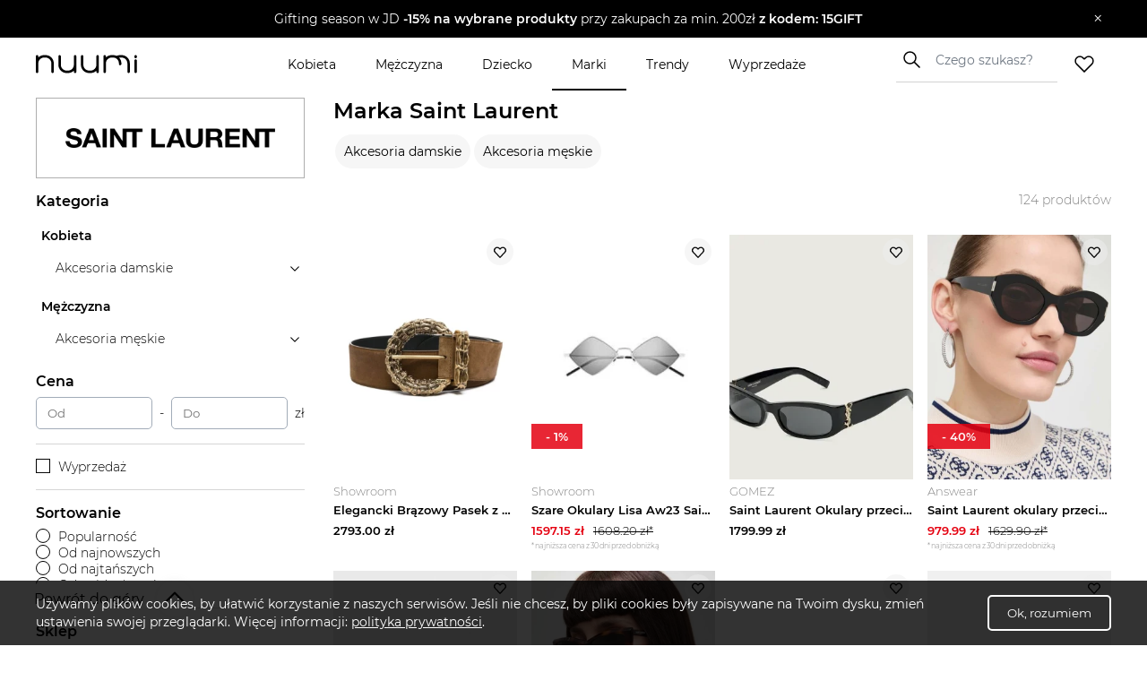

--- FILE ---
content_type: application/javascript; charset=UTF-8
request_url: https://www.nuumi.pl/_next/static/chunks/pages/marki-5778b6619975be9b.js
body_size: 68
content:
(self.webpackChunk_N_E=self.webpackChunk_N_E||[]).push([[335],{4938:function(n,_,u){(window.__NEXT_P=window.__NEXT_P||[]).push(["/marki",function(){return u(9157)}])},9008:function(n,_,u){n.exports=u(2636)}},function(n){n.O(0,[157,774,888,179],function(){return n(n.s=4938)}),_N_E=n.O()}]);

--- FILE ---
content_type: application/javascript; charset=UTF-8
request_url: https://www.nuumi.pl/_next/static/chunks/pages/marki/%5Bbrand%5D/%5Bcategory%5D-2554b7454f6be713.js
body_size: 501
content:
(self.webpackChunk_N_E=self.webpackChunk_N_E||[]).push([[52],{9349:function(n,e,a){(window.__NEXT_P=window.__NEXT_P||[]).push(["/marki/[brand]/[category]",function(){return a(1065)}])},1065:function(n,e,a){"use strict";a.r(e),a.d(e,{__N_SSP:function(){return s}});var r=a(5893);a(7294);var o=a(5390);let t=n=>{var e;return(0,r.jsx)(r.Fragment,{children:(0,r.jsx)(o.Z,{lazy:!0,categories:n.categories,shops:n.shops,brand:n.brand,products:n.products,filter:n.filter,total:n.total,noResults:n.noResults,brandInfo:n.brandInfo,newBrandInfo:n.brandInfo,categoryInfo:n.categoryInfo,currentCategoryId:n.categoryInfo.id,metaTitle:null===(e=n.brandInfo)||void 0===e?void 0:e.name,metaDesc:"".concat(n.categoryInfo.name," ").concat(n.brandInfo.name,". Sprawdź nasze stylizacje oraz najlepsze promocje."),coreQuery:"brand",breadcrumbs:n.breadcrumbs,initiallyExpandedCategories:n.initiallyExpandedCategories,searchQuery:n.brandInfo.name,canonical:n.canonical,suggestedCategoryTags:n.suggestedCategoryTags,showDescription:n.showDescription})})};var s=!0;e.default=t}},function(n){n.O(0,[921,112,283,730,390,774,888,179],function(){return n(n.s=9349)}),_N_E=n.O()}]);

--- FILE ---
content_type: application/javascript; charset=UTF-8
request_url: https://www.nuumi.pl/_next/static/chunks/730-f6ba0c259fb3179f.js
body_size: 7983
content:
(self.webpackChunk_N_E=self.webpackChunk_N_E||[]).push([[730],{7839:function(e,r){"use strict";r.Z={src:"/_next/static/media/chevron-up.e6ed1ea8.svg",height:8,width:14,blurWidth:0,blurHeight:0}},2765:function(e,r){"use strict";r.Z={src:"/_next/static/media/filter-icon.e03ef2f7.svg",height:24,width:24,blurWidth:0,blurHeight:0}},3641:function(e,r){"use strict";r.Z={src:"/_next/static/media/loader-gif.9b1d0442.gif",height:50,width:50,blurWidth:0,blurHeight:0}},1298:function(e,r,t){"use strict";var a=t(5893);t(7294);var n=t(1664),s=t.n(n),o=t(8058),l=t(1754),i=t(8037),c=t.n(i);let d=e=>{var r;let{selectedBlog:t}=e;return t?(0,a.jsx)("div",{className:c().trendsSection,children:(0,a.jsx)(s(),{href:"/trendy/".concat(t.slug),prefetch:!1,children:(0,a.jsxs)("div",{className:c().singleArticle,children:[(0,a.jsx)("div",{className:c().singleArticleImageContainer,children:(0,a.jsx)("img",{src:t.main_image_file_path,alt:t.title,title:t.title})}),(0,a.jsx)("p",{children:(null===(r=t.main_category)||void 0===r?void 0:r.name)||"-"}),(0,a.jsx)("p",{children:t.title}),(0,a.jsx)("p",{children:t.header}),(0,a.jsx)("p",{className:c().date,children:(0,o.Z)(new Date(t.publication_date),"dd MMMM yyyy",{locale:l.Z})})]})},t.main_image_file_path)}):null};r.Z=d},7287:function(e,r,t){"use strict";var a=t(5893),n=t(7294),s=t(1664),o=t.n(s),l=t(1163),i=t(9878),c=t(5535),d=t.n(c);let h=e=>{let{breadcrumbs:r,searchQuery:t,setActive:s}=e,[c,h]=(0,n.useState)([]),u=(0,l.useRouter)(),p=(u.asPath.split("/")[1].charAt(0).toUpperCase()+u.asPath.split("/")[1].slice(1)).split("?")[0];return(0,n.useEffect)(()=>{if(t)"Wyprzedaze"===p?h(["Wyprzedaże","".concat(t,"-wyprzedaz"),...r]):h([p,t,...r]);else if(u.pathname.includes("wyprzedaze")){let e=(0,i.g8)(u.asPath,r).map((e,r,t)=>r===t.length-1&&e.endsWith("-wyprzedaz")?e.slice(0,-10).replace(/-/g," "):e.replace(/-/g," "));h(e)}else h((0,i.g8)(u.asPath.replace(/-/g," "),r))},[r,u.query]),(0,a.jsxs)("div",{className:d().Breadcrumbs,children:[(0,a.jsx)("div",{className:d().notCurrent,children:(0,a.jsx)(o(),{href:"/",children:"nuumi.pl"})}),c.map((e,r)=>(0,a.jsxs)(n.Fragment,{children:[(0,a.jsx)("span",{className:d().arrow,children:">"}),(0,a.jsx)("div",{className:r===c.length-1?d().current:d().notCurrent,children:r===c.length-1?e.includes("wyprzedaz")?e.split("-")[0]:e:(0,a.jsx)(o(),{href:(0,i.Pu)(r,c),children:e.includes("wyprzedaz")?e.split("-")[0]:e})})]},r))]})};r.Z=n.memo(h),h.defaultProps={breadcrumbs:[]}},2109:function(e,r,t){"use strict";t.d(r,{Z:function(){return ew}});var a=t(5893),n=t(7294),s=t(5675),o=t.n(s),l=t(1163),i=t(4184),c=t.n(i),d=t(690),h=t(1664),u=t.n(h),p=t(6616),_=t(9878),g=t(7839),m=t(5539),x=t.n(m);let y=e=>({457:"kobieta",629:"mezczyzna",751:"dziecko"})[e]||"",C=e=>{let{data:r,currentCategoryId:t,isSingle:s,brandInfo:i,active:d,setActive:h,initiallyExpandedCategories:m}=e,[C,f]=(0,n.useState)(r),[b,j]=(0,n.useState)(new Set(m?[r.id,...m]:[r.id])),[v,w]=(0,n.useState)(new Set(m?[r.id,...m]:[r.id])),z=(0,l.useRouter)(),{category:N,brand:k,shop:S,...F}=z.query,T=z.route.split("/")[1];(0,n.useEffect)(()=>{h(t)},[t]);let P=e=>{let r={pathname:"/marki/[brand]/[category]",query:{...z.query,category:e.slug}};return"wyprzedaze"===T&&(r.pathname="/wyprzedaze/[shop]/[category]",r.query.category=e.slug),r},B=async(e,r)=>{if(![457,629,751].includes(r.id)&&r){if(y(r.id)){h(r.id),z.push(P(r),void 0,{});return}if(z.push(P(r),void 0,{}),e.stopPropagation(),h(r.id),r.has_children&&!b.has(r.id)){let e=await p.Z.get("feed-categories-lazy/".concat(r.id,"?").concat("wyprzedaze"===T?"shops":"brands","=").concat(i.id)).then(e=>e.data),t=(0,_.XS)(C,r.id,e);f(t),b.add(r.id),j(new Set(b)),v.add(r.id)}else b.has(r.id)&&v.has(r.id)?s||v.delete(r.id):v.add(r.id);w(new Set(v))}},I=e=>(0,a.jsx)("ul",{children:e.map(e=>(0,a.jsxs)("li",{className:v.has(e.parent_id)?x().expanded:x().collapsed,children:[(0,a.jsxs)("div",{onClick:r=>{B(r,e)},className:c()(x().categoryName,{[x().currentCategory]:d===e.id}),children:[(0,a.jsx)(u(),{scroll:!1,href:P(e),children:(0,a.jsx)("span",{onClick:e=>{z.pathname.includes("wyprzedaz")&&e.preventDefault()},children:e.name})}),e.has_children&&(0,a.jsx)("span",{className:x().chevronContainer,children:(0,a.jsx)(o(),{src:g.Z,width:10,height:16,className:c()(v.has(e.id)?x().arrowExpanded:x().arrowCollapsed,{[x().arrowWhite]:d===e.id})})})]}),e.has_children&&I(e.children)]},e.id))});return(0,a.jsxs)("ul",{className:x().LazyCategoriesBranch,children:[s&&(0,a.jsx)("ul",{className:x().returnButton,children:(0,a.jsx)(u(),{href:z.asPath.split("/").slice(0,3).join("/"),children:"Powr\xf3t do strony marki"})}),(0,a.jsxs)("ul",{children:[(0,a.jsx)("ul",{className:c()(x().topCategory,{[x().currentCategory]:C.id==d}),onClick:e=>{B(e,r)},children:(0,a.jsx)("span",{children:C.name})}),C.has_children&&I(C.children)]})]})};var f=n.memo(C),b=t(7875),j=t.n(b);let v=e=>{let{heading:r}=e;return(0,a.jsx)("p",{className:j().heading,children:r})};var w=t(8411),z=t.n(w),N=t(7645),k=t.n(N);let S=e=>{let{children:r,heading:t}=e;return(0,a.jsxs)(a.Fragment,{children:[t&&(0,a.jsx)(v,{heading:t}),(0,a.jsx)("div",{className:k().FilterSection,children:r})]})};var F={src:"/_next/static/media/chevron-up-white.31385998.svg",height:8,width:14,blurWidth:0,blurHeight:0};let T=e=>{let{categories:r,setProducts:t,filters:s,setFilters:i,setSuggestedCategories:c,setSelectedCategory:d,selectedCategory:h}=e,[u,p]=(0,n.useState)(new Set),[_,m]=(0,n.useState)(null),x=(0,l.useRouter)(),y=x.query,{name:C,...f}=y;(0,n.useEffect)(()=>(m(function(e){let r={categories:[]};for(let t of e){let e=t.tree.split(" > "),a=r.categories;for(let r=0;r<e.length;r++){let n=e[r],s=a.find(e=>e.name===n);if(s)a=s.categories;else{let s={name:n,categories:[],slug:n.toLowerCase().replace(/ /g,"-"),topParent:e[0],id:function e(r,t){for(let a of t){if(a.tree.endsWith(r))return a.id;if(a.parent){let t=e(r,[a.parent]);if(t)return t}}return null}(n,[t]),isTopLevel:0===r,directParent:r>0?e[r-1]:null};a.push(s),a=s.categories}}}return r.categories}(r)),()=>{m(null)}),[r]),(0,n.useEffect)(()=>{let e=null==_?void 0:_.reduce((e,r)=>(e.push(r.name),Array.isArray(r.categories)&&r.categories.forEach(r=>{e.push(r.name)}),e),[]);p(new Set(e))},[_]);let b=(e,r,t)=>{d({name:r,id:t})};(0,n.useEffect)(()=>{if(h)p(e=>(e.has(h.name)?e.delete(h.name):e.add(h.name),new Set(e))),i(e=>({...e,categoryId:h.id})),_&&c(function e(r,t){if(null===r){let e=t.filter(e=>e.isTopLevel).map(e=>({name:e.name,id:e.id})),r=t.reduce((e,r)=>{let t=r.categories.map(e=>({name:e.name,id:e.id}));return[...e,...t]},[]);return[...e,...r]}for(let a of t){if(a.name===r)return a.categories.map(e=>({name:e.name,id:e.id}));let t=e(r,a.categories);if(t.length>0)return t}return[]}(h.name,_));else if(_){let e=_.reduce((e,r)=>[...e,...r.categories.map(e=>({name:e.name,id:e.id}))],[]);c(e)}},[h,_,i,c]);let j=e=>(0,a.jsxs)("li",{children:[(0,a.jsxs)("div",{className:"".concat(z().categoryName).concat(e.isTopLevel?" ".concat(z().isTopLevel):"").concat((null==h?void 0:h.name)===e.name?" ".concat(z().selectedCategory):""),onClick:r=>{e.isTopLevel||b(r,e.name,e.id)},children:[e.name,e.categories.length>0&&!e.isTopLevel&&(0,a.jsx)("span",{className:z().chevronContainer,children:(0,a.jsx)(o(),{src:(null==h?void 0:h.id)===e.id?F:g.Z,width:10,height:16,className:u.has(e.name)&&z().expanded})})]}),e.categories&&(0,a.jsx)("ul",{style:{display:u.has(e.name)?"block":"none"},children:e.categories.map(j)},e.name)]},e.name);return(0,a.jsx)(S,{heading:"Kategoria",children:(0,a.jsx)("ul",{className:z().CategoriesTree,children:null==_?void 0:_.map(j)})})};var P=t(6579),B=t.n(P);let I=e=>{let{name:r,onChange:t,checked:n}=e;return(0,a.jsxs)("label",{className:B().label,children:[(0,a.jsx)("input",{name:r,type:"checkbox",onChange:t,checked:n,className:B().checkbox}),r]})};var L=t(4132),W=t.n(L);let Z=e=>{let{filters:r,onChange:t}=e;return(0,a.jsx)(S,{heading:"Płeć",children:(0,a.jsxs)("div",{className:W().checkboxWrapper,children:[(0,a.jsx)(I,{name:"Chłopięce",onChange:t,checked:!!r.genders&&r.genders.includes("Chłopięce")}),(0,a.jsx)(I,{name:"Dziewczęce",onChange:t,checked:!!r.genders&&r.genders.includes("Dziewczęce")})]})})};var A=t(3279),E=t.n(A),q=t(5761),M=t.n(q),R=function(e){let{onChange:r,filters:t}=e,[s,o]=(0,n.useState)(t.minPrice||""),[l,i]=(0,n.useState)(t.maxPrice||""),c=(0,n.useCallback)(E()((e,t)=>{r(e,t)},500),[t]);return(0,n.useEffect)(()=>{t.minPrice||t.maxPrice||(o(""),i(""))},[t]),(0,a.jsx)(S,{heading:"Cena",children:(0,a.jsxs)("div",{className:M().priceFilter,children:[(0,a.jsx)("input",{className:M().priceInput,type:"number",placeholder:"Od",value:s,onChange:e=>{o(e.target.value),c(e,"minPrice")}}),(0,a.jsx)("span",{className:M().hyphen,children:"-"}),(0,a.jsx)("input",{className:M().priceInput,type:"number",placeholder:"Do",value:l,onChange:e=>{i(e.target.value),c(e,"maxPrice")}}),(0,a.jsx)("span",{className:M().currency,children:"zł"})]})})},D=t(5276),O=t.n(D),H=function(e){let{onChange:r,filters:t}=e;return(0,a.jsx)(S,{children:(0,a.jsx)("div",{className:O().checkboxWrapper,children:(0,a.jsx)(I,{name:"Wyprzedaż",checked:t.sale&&"true"===t.sale||t.sale||!1,onChange:r})})})},G=t(8932),U=t.n(G);let K=e=>{let{name:r,value:t,onChange:n,checked:s,label:o}=e;return(0,a.jsxs)("label",{className:U().label,children:[(0,a.jsx)("input",{type:"radio",name:r,value:t,onChange:n,checked:s,className:U().radio}),o]})};var X=t(7338),Q=t.n(X),Y=function(e){let{onChange:r,filters:t,lazy:n}=e;return(0,a.jsx)(S,{heading:"Sortowanie",children:(0,a.jsx)("div",{className:Q().filterOptions,children:Object.entries({Popularność:"popular","Od najnowszych":"new","Od najtańszych":n?"price_asc":"priceAsc","Od najdroższych":n?"price_desc":"priceDesc"}).map((e,n)=>{let[s,o]=e;return(0,a.jsx)(K,{type:"radio",name:"sort",value:o,onChange:r,checked:t.sort===o,label:s},n)})})})},J=t(7777),V=t.n(J);let $=e=>{let{name:r,onChange:t,checked:n,id:s}=e;return(0,a.jsxs)("label",{className:V().label,children:[(0,a.jsx)("input",{name:s,id:s,type:"checkbox",onChange:t,checked:n,className:V().checkbox}),(0,a.jsx)("span",{className:V().text,children:r})]})};var ee=t(9965),er=t.n(ee),et=function(e){let{onChange:r,shops:t,filters:s}=e,[o,l]=(0,n.useState)(""),[i,c]=(0,n.useState)([]),[d,h]=(0,n.useState)(!1),u=e=>{l(e.target.value),h(!0)};return(0,n.useEffect)(()=>{t&&d&&c(t.filter(e=>e.name.toLowerCase().includes(o.toLowerCase())))},[t,o]),(0,a.jsx)(S,{heading:"Sklep",children:(0,a.jsxs)("div",{className:er().shopFilter,children:[(0,a.jsx)("input",{className:er().textInput,type:"text",value:o,onChange:u,placeholder:"Szukaj..."}),(0,a.jsx)("div",{className:er().shopsContainer,children:i.map(e=>(0,a.jsx)($,{name:e.name,id:e.id,onChange:r,checked:!!s.shopId&&s.shopId.includes(e.id.toString())},e.id))})]})})},ea=t(3530),en=t.n(ea),es=function(e){let{onChange:r,brands:t,filters:s}=e,[o,l]=(0,n.useState)(""),[i,c]=(0,n.useState)([]),[d,h]=(0,n.useState)(!1),u=e=>{l(e.target.value),h(!0)};return((0,n.useEffect)(()=>{d&&c(t.filter(e=>e.name.toLowerCase().includes(o.toLowerCase())))},[t,o]),t)?(0,a.jsx)(S,{heading:"Marki",children:(0,a.jsxs)("div",{className:en().brandFilter,children:[(0,a.jsx)("input",{className:en().textInput,type:"text",value:o,onChange:u,placeholder:"Szukaj..."}),(0,a.jsx)("div",{className:en().brandsContainer,children:i.map(e=>(0,a.jsx)($,{name:e.name,id:e.id,onChange:r,checked:!!s.brands&&s.brands.includes(e.id)},e.id))})]})}):null},eo=t(9766),el=t.n(eo);let ei=e=>{let{className:r,name:t,onChange:n,checked:s,label:o}=e;return(0,a.jsxs)("label",{className:el().label,children:[(0,a.jsx)("input",{name:t,type:"checkbox",onChange:n,checked:s,className:c()(el().checkbox,r)}),o]})};var ec=t(9585),ed=t.n(ec);let eh={Czarne:"black",Wielokolorowe:"multicolor",Białe:"white",Zielone:"green",Czerwone:"red",Pomarańczowe:"orange",Żółte:"yellow",Różowe:"pink",Purpurowe:"purple",Niebieskie:"blue",Granatowy:"navy_blue",Fioletowe:"violet",Bordowe:"maroon",Brązowe:"brown",Beżowe:"beige",Szare:"grey",Złote:"gold",Srebrne:"silver"};var eu=function(e){let{onChange:r,filters:t}=e;return(0,a.jsx)(S,{heading:"Kolor",children:(0,a.jsx)("div",{className:ed().filterOptions,children:Object.entries(eh).map((e,n)=>{let[s,o]=e;return(0,a.jsx)(ei,{className:ed()[o],name:o,onChange:r,checked:!!t.colors&&t.colors.includes(o),label:s},n)})})})},ep=t(6877),e_=t.n(ep),eg=function(){let e=(0,l.useRouter)(),r=()=>{let r={},t=e.pathname.match(/\[(.*?)\]/g)||[];t.forEach(t=>{let a=t.slice(1,-1);e.query.hasOwnProperty(a)&&(r[a]=e.query[a])}),0===t.length&&e.query.hasOwnProperty("name")&&(r.name=e.query.name),e.push({pathname:e.pathname,query:r},void 0,{shallow:!0})};return(0,a.jsx)("button",{className:e_().ResetFilters,onClick:r,children:"Wyczyść filtry"})},em=t(1507),ex=t.n(em),ey=function(e){let{onClick:r}=e;return(0,l.useRouter)(),(0,a.jsx)("button",{className:ex().ApplyFilters,onClick:r,children:"FILTRUJ"})},eC=t(8556),ef=t.n(eC),eb=t(4865),ej=t(1298);let ev=e=>{let{noResults:r,filters:t,handleChange:n,categories:s,shops:i,brands:h,filtersMenu:u,setFiltersMenu:p,lazy:_,breadcrumbs:g,initiallyExpandedCategories:m,currentCategoryId:x,brandInfo:y,active:C,setActive:b,setProducts:j,setFilters:w,setSuggestedCategories:z,setSelectedCategory:N,selectedCategory:k,selectedBlogpost:S}=e,F=(0,l.useRouter)();return(0,a.jsxs)("aside",{className:c()(ef().filtersSidebar,{[ef().isMobile]:u}),children:[!u&&(null==y?void 0:y.image_path)&&(0,a.jsx)("div",{className:ef().shopBox,children:(0,a.jsx)("div",{className:ef().shopLogoWrapper,children:(0,a.jsx)("img",{className:ef().shopLogo,src:"".concat(eb.Lq).concat(y.image_path),alt:"wyprzedaż ".concat(y.name)})})}),u&&(0,a.jsxs)("div",{className:ef().mobileFiltersTitle,children:[(0,a.jsx)(v,{text:"Filtry"}),(0,a.jsx)(o(),{onClick:()=>p(!1),alt:"close filters menu",src:d.Z,width:24,height:24})]}),s&&s.length>0&&!_&&(0,a.jsx)(T,{categories:s,setProducts:j,filters:t,setFilters:w,setSuggestedCategories:z,setSelectedCategory:N,selectedCategory:k}),s&&s.length>0&&_&&(0,a.jsxs)(a.Fragment,{children:[(0,a.jsx)(v,{heading:"Kategoria"}),s.map(e=>(null==e?void 0:e.has_children)===!0&&(0,a.jsx)(f,{isSingle:1===s.length,currentCategoryId:x,breadcrumbs:g,initiallyExpandedCategories:m,data:e,brandInfo:y,active:C,setActive:b,selectedCategory:k,setSelectedCategory:N},e.id))]}),!["[gender]","[brand]","[shop]"].some(e=>F.pathname.includes(e))&&(0,a.jsx)(Z,{filters:t,onChange:e=>n(e,"genders"),slug:F.pathname.split("/")[1]}),(0,a.jsx)(R,{filters:t,onChange:n}),(0,a.jsx)(H,{filters:t,onChange:e=>n(e,"sale")}),(0,a.jsx)(Y,{lazy:_,filters:t,onChange:e=>n(e,"sort")}),!r&&i&&0!==i.length&&(0,a.jsx)(et,{filters:t,onChange:e=>n(e,"shopId"),shops:i}),!r&&(0,a.jsx)(es,{filters:t,onChange:e=>n(e,"brands"),brands:h}),(0,a.jsx)(eu,{filters:t,onChange:e=>n(e,"colors")}),u?(0,a.jsx)(ey,{onClick:()=>p(!1)}):(0,a.jsx)(eg,{}),S&&(0,a.jsx)("div",{className:ef().blogPost,children:(0,a.jsx)(ej.Z,{selectedBlog:S})})]})};var ew=n.memo(ev)},831:function(e,r,t){"use strict";t.d(r,{Z:function(){return F}});var a=t(5893),n=t(2283),s=t(7294),o=t(8533),l=t(1163);t(1664);var i=t(9144),c=t(5675),d=t.n(c),h=t(3641),u=t(2291),p=t.n(u);let _=()=>(0,a.jsx)("div",{className:p().loaderWrapper,children:(0,a.jsx)(d(),{width:30,height:30,src:h.Z,alt:"loader",className:p().loader})});var g=t(2765),m=t(380),x=t.n(m),y=t(4129),C=t.n(y);let f=e=>{let{categories:r,setSelectedCategory:t,setActive:n,brandInfo:o,currentCategoryId:c}=e,d=(0,l.useRouter)(),[h,u]=(0,s.useState)(r),[p,_]=(0,s.useState)(!1),g=d.asPath.split("/").slice(0,3).join("/"),{brand:m,category:x,...y}=d.query,{shop:f,category:b,...j}=d.query,v=new URLSearchParams(y),w=new URLSearchParams(j),z=d.pathname.includes("wyprzedaze")?w:v;(0,s.useEffect)(()=>{d.pathname.includes("wyszukaj")&&u(r)});let N=e=>{let r={pathname:"/marki/[brand]/[category]",query:{...d.query,category:e}};return d.pathname.includes("wyprzedaze")&&(r.pathname="/wyprzedaze/[shop]/[category]",r.query.category=e),r};(0,s.useEffect)(()=>{if(p){let e=async()=>{let e=await (0,i.ed)("feed-categories-lazy/".concat(c,"?").concat(d.pathname.includes("wyprzedaze")?"shops=":"brands=").concat(o?o.id:"")),r=[];(null==e?void 0:e.children)&&(r=e.children.map(e=>({name:e.name,href:"".concat(g,"/").concat(e.slug).concat(z.length>0?"?".concat(z):""),id:e.id,slug:e.slug,has_children:e.has_children}))),u(r)};e()}_(!0)},[d.query]);let k=(e,a,s,o)=>{r?t({name:a,id:s}):(n(s),d.push(N(o),void 0,{shallow:!1}))};return(0,a.jsx)(a.Fragment,{children:(0,a.jsx)("div",{className:C().categoriesItemsWrapper,children:null==h?void 0:h.map((e,r)=>d.pathname.includes("wyprzedaze")||d.pathname.includes("marki")?(0,a.jsx)("a",{className:C().categoryItem,href:e.href,children:e.name},r):(0,a.jsx)("a",{className:C().categoryItem,onClick:r=>k(r,e.name,e.id),children:e.name},r))})})},b=e=>{let{setFiltersMenu:r,total:t,name:n,query:s,breadcrumbs:o,suggestedCategories:i,setSelectedCategory:c,brandInfo:h,currentCategoryId:u,setActive:p,suggestedCategoryTags:_}=e,m=(0,l.useRouter)();return(0,a.jsxs)("div",{className:x().ProductsInfo,children:[(0,a.jsx)("h1",{className:x().productsHeading,children:"".concat(m.pathname.includes("wyprzedaze")?"".concat(n||""," wyprzedaż ").concat(o?o[o.length-1].toLowerCase():""):"".concat(o?o[o.length-1]:""," ").concat(m.pathname.includes("wyszukaj")?" ".concat(s):"").concat(n||""))}),(0,a.jsx)(f,{categories:i||_,setSelectedCategory:c,brandInfo:h,currentCategoryId:u,setActive:p}),(0,a.jsxs)("div",{className:x().iconAndTotal,children:[(0,a.jsxs)("div",{className:x().filterIcon,onClick:()=>r(!0),children:[(0,a.jsx)(d(),{alt:"mobile filters menu",src:g.Z,width:24,height:24}),(0,a.jsx)("span",{className:x().filterText,children:"Filtry"})]}),(0,a.jsxs)("p",{className:x().total,children:[t," produkt\xf3w"]})]})]})};var j=s.memo(b),v=t(796),w=t.n(v),z=t(1863),N=t.n(z);let k=e=>{let{text:r,btnText:t,handleChange:n}=e;return(0,a.jsxs)("div",{className:N().noItemsContainer,children:[(0,a.jsx)("p",{className:N().noItemsText,children:r}),(0,a.jsx)("div",{onClick:n,children:(0,a.jsx)("p",{className:N().noItemsCta,children:t})})]})},S=e=>{var r,t;let{query:s,total:c,products:d,setFiltersMenu:h,noResults:u,updatePage:p,hasMore:g,brandInfo:m,breadcrumbs:x,suggestedCategories:y,setSelectedCategory:C,currentCategoryId:f,setActive:b,handleChange:v,suggestedCategoryTags:z,showDescription:N}=e,S=(0,i.Lm)(),F=(0,l.useRouter)();null==m||null===(r=m.feed_product_brand_contents)||void 0===r||r.map(e=>""+e.content).join(",");let T=(null==m?void 0:null===(t=m.contents)||void 0===t?void 0:t.map(e=>""+e.content).join(","))||void 0;return(0,a.jsxs)("section",{className:w().ProductsSection,children:[(0,a.jsx)(j,{name:null==m?void 0:m.name,setFiltersMenu:h,total:c,query:s,breadcrumbs:x,suggestedCategories:y,setSelectedCategory:C,brandInfo:m,currentCategoryId:f,setActive:b,suggestedCategoryTags:z}),0===d.length&&F.pathname.includes("wyprzedaze")&&(0,a.jsx)(k,{text:"W tym sklepie nie ma aktualnie żadnych produkt\xf3w na wyprzedaży",btnText:"Zobacz produkty w regularnej cenie",handleChange:v}),0===d.length&&!F.pathname.includes("wyprzedaze")&&(0,a.jsx)("p",{children:"Niestety, nie udało nam się znaleźć żadnych produkt\xf3w"}),!u&&(0,a.jsx)(o.Z,{dataLength:d.length,next:p,hasMore:g,loader:(0,a.jsx)(_,{}),endMessage:F.pathname.includes("wyprzedaze")&&F.query.hasOwnProperty("sale")?(0,a.jsx)(k,{text:"W tym sklepie nie ma już więcej produkt\xf3w na wyprzedaży",btnText:"Zobacz produkty w regularnej cenie",handleChange:v}):null,scrollThreshold:S<=480?.5:.4,children:(0,a.jsx)("div",{className:w().productsGrid,children:d.map((e,r)=>(0,a.jsx)(n.Z,{data:e},r))})}),d&&((null==m?void 0:m.description)||T)&&N?(0,a.jsx)("div",{className:w().brandWrapper,children:(0,a.jsx)("div",{className:w().brandDescription,dangerouslySetInnerHTML:{__html:(0,i.Q3)(m.description||T)}})}):(0,a.jsx)("div",{className:w().brandWrapper})]})};var F=s.memo(S)},9276:function(e,r,t){"use strict";var a=t(5893);t(7294);var n=t(5675),s=t.n(n),o=t(7839),l=t(8648),i=t.n(l);let c=e=>{let{scrollToTop:r}=e;return(0,a.jsxs)("div",{className:i().scrollToTopButtonWrapper,onClick:r,children:[(0,a.jsx)("button",{className:i().scrollToTopButton,children:"Powr\xf3t do g\xf3ry"}),(0,a.jsx)("div",{className:i().scrollToTopChevronWrapper,children:(0,a.jsx)(s(),{className:i().scrollToTopChevron,alt:"scroll to top",width:20,height:20,src:o.Z})})]})};r.Z=c},1863:function(e){e.exports={noItemsContainer:"NoMoreProductsButton_noItemsContainer__qS3pJ",noItemsCta:"NoMoreProductsButton_noItemsCta__8Zdbc"}},8037:function(e){e.exports={trendsSection:"SelectedBlogCard_trendsSection__pym7d",singleArticle:"SelectedBlogCard_singleArticle__hQ1VU",singleArticleImageContainer:"SelectedBlogCard_singleArticleImageContainer__nzA4i"}},1507:function(e){e.exports={ApplyFilters:"ApplyFilters_ApplyFilters__ONHeE"}},3530:function(e){e.exports={brandsContainer:"BrandFilter_brandsContainer__nj8_i",textInput:"BrandFilter_textInput__Z2qYo"}},5535:function(e){e.exports={Breadcrumbs:"Breadcrumbs_Breadcrumbs__205MD",arrow:"Breadcrumbs_arrow__p_A1d",notCurrent:"Breadcrumbs_notCurrent__nY3sj",current:"Breadcrumbs_current__XRr7D"}},8411:function(e){e.exports={CategoriesTree:"CategoriesTree_CategoriesTree__G4Qut",categoryName:"CategoriesTree_categoryName__YrX46",chevronContainer:"CategoriesTree_chevronContainer__Ey1Q_",chevronDown:"CategoriesTree_chevronDown__baN4b",expanded:"CategoriesTree_expanded__g04FP",topLevelCategory:"CategoriesTree_topLevelCategory__Jwz3k",isTopLevel:"CategoriesTree_isTopLevel__8_4uQ",selectedCategory:"CategoriesTree_selectedCategory__E8iMB"}},4129:function(e){e.exports={categoriesItemsWrapper:"CategorySuggestions_categoriesItemsWrapper__G0flC",categoryItem:"CategorySuggestions_categoryItem__I5gEU"}},7777:function(e){e.exports={label:"ButtonCheckbox_label__kpDlh",checkbox:"ButtonCheckbox_checkbox__Xf3eA",text:"ButtonCheckbox_text__da3z1"}},6579:function(e){e.exports={label:"Checkbox_label__ipM9F",checkbox:"Checkbox_checkbox__pgk0z"}},9766:function(e){e.exports={label:"ColorCheckbox_label__eha5j",checkbox:"ColorCheckbox_checkbox__35oKB"}},8932:function(e){e.exports={label:"Radio_label__qUYB_",radio:"Radio_radio__E785n"}},9585:function(e){e.exports={filterOptions:"ColorFilter_filterOptions__1EZ7P",black:"ColorFilter_black__H_EHI",white:"ColorFilter_white__lXA56",blue:"ColorFilter_blue__Fr0PA",red:"ColorFilter_red__PMz0v",green:"ColorFilter_green__AGDZi",yellow:"ColorFilter_yellow__yoKbd",orange:"ColorFilter_orange__aAyOY",purple:"ColorFilter_purple__bT9oO",pink:"ColorFilter_pink__2hZX0",navy_blue:"ColorFilter_navy_blue__9HwUj",violet:"ColorFilter_violet__yroC7",maroon:"ColorFilter_maroon__qbnfq",brown:"ColorFilter_brown__54hOk",beige:"ColorFilter_beige__azPRb",grey:"ColorFilter_grey__lhAsC",gold:"ColorFilter_gold__n7ies",silver:"ColorFilter_silver__bwdPt",multicolor:"ColorFilter_multicolor__PpiLo"}},7875:function(e){e.exports={heading:"FilterHeading_heading__n2dYZ"}},7645:function(e){e.exports={FilterSection:"FilterSection_FilterSection__cnmIL"}},8556:function(e){e.exports={filtersSidebar:"FiltersSidebar_filtersSidebar__82B6g",isMobile:"FiltersSidebar_isMobile__4tL4e",mobileFiltersTitle:"FiltersSidebar_mobileFiltersTitle__YboL2",logoContainer:"FiltersSidebar_logoContainer__ODEhp",logo:"FiltersSidebar_logo__6IBrL",sidebarBrandDescription:"FiltersSidebar_sidebarBrandDescription__3Fj59",shopBox:"FiltersSidebar_shopBox__S4tdq",shopLogoWrapper:"FiltersSidebar_shopLogoWrapper__IqUdf",shopLogo:"FiltersSidebar_shopLogo__AyQFp",blogPost:"FiltersSidebar_blogPost__MKn7S"}},4132:function(e){e.exports={checkboxWrapper:"GenderFilter_checkboxWrapper__EXuvz"}},5539:function(e){e.exports={expanded:"LazyCategoriesBranch_expanded__JWZmU",collapsed:"LazyCategoriesBranch_collapsed__W1l3P",LazyCategoriesBranch:"LazyCategoriesBranch_LazyCategoriesBranch__ETcZy",categoryName:"LazyCategoriesBranch_categoryName__yYQBS",chevronContainer:"LazyCategoriesBranch_chevronContainer__mohhJ",chevronDown:"LazyCategoriesBranch_chevronDown__XerP_",arrowWhite:"LazyCategoriesBranch_arrowWhite__a1Ikh",arrowExpanded:"LazyCategoriesBranch_arrowExpanded__wfbXH",topLevelCategory:"LazyCategoriesBranch_topLevelCategory__BGKFr",isTopLevel:"LazyCategoriesBranch_isTopLevel__fsZwG",topCategory:"LazyCategoriesBranch_topCategory__K48GH",currentCategory:"LazyCategoriesBranch_currentCategory__xW1T_",returnButton:"LazyCategoriesBranch_returnButton__tbl91"}},2291:function(e){e.exports={loader:"Loader_loader__8b_9I"}},5761:function(e){e.exports={priceInput:"PriceFilter_priceInput__8iObd",priceFilter:"PriceFilter_priceFilter__6AbjW",hyphen:"PriceFilter_hyphen__ZlwM6",currency:"PriceFilter_currency__L8Z4w"}},380:function(e){e.exports={ProductsInfo:"ProductsInfo_ProductsInfo__tt3yK",productsHeading:"ProductsInfo_productsHeading__2Wjo4",iconAndTotal:"ProductsInfo_iconAndTotal__I868l",filterIcon:"ProductsInfo_filterIcon__zc5IW",filterText:"ProductsInfo_filterText__a4P46",total:"ProductsInfo_total__knBkJ"}},796:function(e){e.exports={ProductsSection:"ProductsSection_ProductsSection__xlPw_",productsGrid:"ProductsSection_productsGrid__TVkmL",brandWrapper:"ProductsSection_brandWrapper__f2wGT",brandDescription:"ProductsSection_brandDescription__M8vMw",noItemsContainer:"ProductsSection_noItemsContainer__q3yvM",noItemsCta:"ProductsSection_noItemsCta__RICxu"}},6877:function(e){e.exports={ResetFilters:"ResetFilters_ResetFilters__8vTiV"}},5276:function(e){e.exports={checkboxWrapper:"SaleFilter_checkboxWrapper__r_yBo"}},8648:function(e){e.exports={scrollToTopButtonWrapper:"ScrollToTopButton_scrollToTopButtonWrapper__lvLUF",scrollToTopButton:"ScrollToTopButton_scrollToTopButton__E9BB1",scrollToTopChevronWrapper:"ScrollToTopButton_scrollToTopChevronWrapper__QGQKV",scrollToTopChevron:"ScrollToTopButton_scrollToTopChevron__fNXNg"}},9965:function(e){e.exports={shopsContainer:"ShopFilter_shopsContainer__gJEfq",textInput:"ShopFilter_textInput__wjD7I"}},7338:function(e){e.exports={filterOptions:"SortFilter_filterOptions__CTmfP"}}}]);